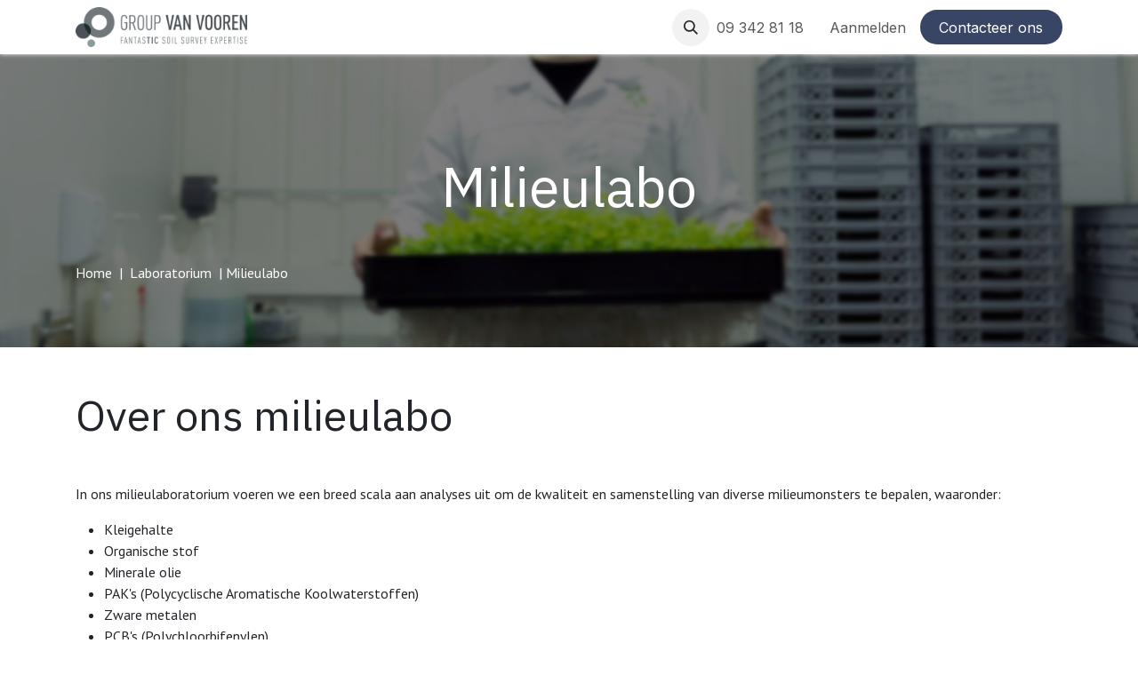

--- FILE ---
content_type: text/html; charset=utf-8
request_url: https://www.groupvanvooren.com/milieulabo
body_size: 11870
content:
<!DOCTYPE html>
        
<html lang="nl-BE" data-website-id="4" data-main-object="website.page(95,)">
    <head>
        <meta charset="utf-8"/>
        <meta http-equiv="X-UA-Compatible" content="IE=edge"/>
        <meta name="viewport" content="width=device-width, initial-scale=1"/>
        <meta name="generator" content="Odoo"/>
            
        <meta property="og:type" content="website"/>
        <meta property="og:title" content="Milieulabo | Group Van Vooren"/>
        <meta property="og:site_name" content="Group Van Vooren"/>
        <meta property="og:url" content="https://www.groupvanvooren.com/milieulabo"/>
        <meta property="og:image" content="https://www.groupvanvooren.com/web/image/website/4/logo?unique=e46e2a8"/>
            
        <meta name="twitter:card" content="summary_large_image"/>
        <meta name="twitter:title" content="Milieulabo | Group Van Vooren"/>
        <meta name="twitter:image" content="https://www.groupvanvooren.com/web/image/website/4/logo/300x300?unique=e46e2a8"/>
        
        <link rel="canonical" href="https://www.groupvanvooren.com/milieulabo"/>
        
        <link rel="preconnect" href="https://fonts.gstatic.com/" crossorigin=""/>
        <title>Milieulabo | Group Van Vooren</title>
        <link type="image/x-icon" rel="shortcut icon" href="/web/image/website/4/favicon?unique=e46e2a8"/>
        <link rel="preload" href="/web/static/src/libs/fontawesome/fonts/fontawesome-webfont.woff2?v=4.7.0" as="font" crossorigin=""/>
        <link type="text/css" rel="stylesheet" href="/web/assets/4/c901348/web.assets_frontend.min.css"/>
            <script src="/website/static/src/js/content/cookie_watcher.js"></script>
            <script>
                watch3rdPartyScripts(["youtu.be", "youtube.com", "youtube-nocookie.com", "instagram.com", "instagr.am", "ig.me", "vimeo.com", "dailymotion.com", "dai.ly", "youku.com", "tudou.com", "facebook.com", "facebook.net", "fb.com", "fb.me", "fb.watch", "tiktok.com", "x.com", "twitter.com", "t.co", "googletagmanager.com", "google-analytics.com", "google.com", "google.ad", "google.ae", "google.com.af", "google.com.ag", "google.al", "google.am", "google.co.ao", "google.com.ar", "google.as", "google.at", "google.com.au", "google.az", "google.ba", "google.com.bd", "google.be", "google.bf", "google.bg", "google.com.bh", "google.bi", "google.bj", "google.com.bn", "google.com.bo", "google.com.br", "google.bs", "google.bt", "google.co.bw", "google.by", "google.com.bz", "google.ca", "google.cd", "google.cf", "google.cg", "google.ch", "google.ci", "google.co.ck", "google.cl", "google.cm", "google.cn", "google.com.co", "google.co.cr", "google.com.cu", "google.cv", "google.com.cy", "google.cz", "google.de", "google.dj", "google.dk", "google.dm", "google.com.do", "google.dz", "google.com.ec", "google.ee", "google.com.eg", "google.es", "google.com.et", "google.fi", "google.com.fj", "google.fm", "google.fr", "google.ga", "google.ge", "google.gg", "google.com.gh", "google.com.gi", "google.gl", "google.gm", "google.gr", "google.com.gt", "google.gy", "google.com.hk", "google.hn", "google.hr", "google.ht", "google.hu", "google.co.id", "google.ie", "google.co.il", "google.im", "google.co.in", "google.iq", "google.is", "google.it", "google.je", "google.com.jm", "google.jo", "google.co.jp", "google.co.ke", "google.com.kh", "google.ki", "google.kg", "google.co.kr", "google.com.kw", "google.kz", "google.la", "google.com.lb", "google.li", "google.lk", "google.co.ls", "google.lt", "google.lu", "google.lv", "google.com.ly", "google.co.ma", "google.md", "google.me", "google.mg", "google.mk", "google.ml", "google.com.mm", "google.mn", "google.com.mt", "google.mu", "google.mv", "google.mw", "google.com.mx", "google.com.my", "google.co.mz", "google.com.na", "google.com.ng", "google.com.ni", "google.ne", "google.nl", "google.no", "google.com.np", "google.nr", "google.nu", "google.co.nz", "google.com.om", "google.com.pa", "google.com.pe", "google.com.pg", "google.com.ph", "google.com.pk", "google.pl", "google.pn", "google.com.pr", "google.ps", "google.pt", "google.com.py", "google.com.qa", "google.ro", "google.ru", "google.rw", "google.com.sa", "google.com.sb", "google.sc", "google.se", "google.com.sg", "google.sh", "google.si", "google.sk", "google.com.sl", "google.sn", "google.so", "google.sm", "google.sr", "google.st", "google.com.sv", "google.td", "google.tg", "google.co.th", "google.com.tj", "google.tl", "google.tm", "google.tn", "google.to", "google.com.tr", "google.tt", "google.com.tw", "google.co.tz", "google.com.ua", "google.co.ug", "google.co.uk", "google.com.uy", "google.co.uz", "google.com.vc", "google.co.ve", "google.co.vi", "google.com.vn", "google.vu", "google.ws", "google.rs", "google.co.za", "google.co.zm", "google.co.zw", "google.cat"]);
            </script>
        <script id="web.layout.odooscript" type="text/javascript">
            var odoo = {
                csrf_token: "0570e8362aa0d28703426f9e7337bfba4e0d3410o1800666327",
                debug: "",
            };
        </script>
        <script type="text/javascript">
            odoo.__session_info__ = {"is_admin": false, "is_system": false, "is_public": true, "is_internal_user": false, "is_website_user": true, "uid": null, "is_frontend": true, "profile_session": null, "profile_collectors": null, "profile_params": null, "show_effect": true, "currencies": {"4": {"symbol": "$", "position": "after", "digits": [69, 2]}, "5": {"symbol": "CHF", "position": "before", "digits": [69, 2]}, "1": {"symbol": "\u20ac", "position": "before", "digits": [69, 2]}, "142": {"symbol": "\u00a3", "position": "before", "digits": [69, 2]}, "20": {"symbol": "\u20b9", "position": "before", "digits": [69, 2]}, "14": {"symbol": "kr", "position": "before", "digits": [69, 2]}, "18": {"symbol": "kr", "position": "after", "digits": [69, 2]}, "2": {"symbol": "$", "position": "before", "digits": [69, 2]}}, "quick_login": true, "bundle_params": {"lang": "nl_BE", "website_id": 4}, "test_mode": false, "websocket_worker_version": "18.0-7", "translationURL": "/website/translations", "cache_hashes": {"translations": "7de760353ef0711b356545edacfd0593c0768e7d"}, "geoip_country_code": "US", "geoip_phone_code": 1, "lang_url_code": "nl_BE"};
            if (!/(^|;\s)tz=/.test(document.cookie)) {
                const userTZ = Intl.DateTimeFormat().resolvedOptions().timeZone;
                document.cookie = `tz=${userTZ}; path=/`;
            }
        </script>
        <script type="text/javascript" defer="defer" src="/web/assets/4/cb5e19b/web.assets_frontend_minimal.min.js" onerror="__odooAssetError=1"></script>
        <script type="text/javascript" defer="defer" data-src="/web/assets/4/313cda1/web.assets_frontend_lazy.min.js" onerror="__odooAssetError=1"></script>
        
        <!-- Google Tag Manager -->
<script>(function(w,d,s,l,i){w[l]=w[l]||[];w[l].push({'gtm.start':
new Date().getTime(),event:'gtm.js'});var f=d.getElementsByTagName(s)[0],
j=d.createElement(s),dl=l!='dataLayer'?'&l='+l:'';j.async=true;j.src=
'https://www.googletagmanager.com/gtm.js?id='+i+dl;f.parentNode.insertBefore(j,f);
})(window,document,'script','dataLayer','GTM-MW8W47Z');</script>
<!-- End Google Tag Manager -->
    </head>
    <body>



        <div id="wrapwrap" class="   ">
            <a class="o_skip_to_content btn btn-primary rounded-0 visually-hidden-focusable position-absolute start-0" href="#wrap">Overslaan naar inhoud</a>
                <header id="top" data-anchor="true" data-name="Header" data-extra-items-toggle-aria-label="Extra items knop" class="   o_hoverable_dropdown o_header_fixed" style=" ">
                    
    <nav data-name="Navbar" aria-label="Hoofd" class="navbar navbar-expand-lg navbar-light o_colored_level o_cc d-none d-lg-block shadow-sm ">
        

            <div id="o_main_nav" class="o_main_nav container">
                
    <a data-name="Navbar Logo" href="/" class="navbar-brand logo me-4">
            
            <span role="img" aria-label="Logo of Group Van Vooren" title="Group Van Vooren"><img src="/web/image/website/4/logo/Group%20Van%20Vooren?unique=e46e2a8" class="img img-fluid" width="95" height="40" alt="Group Van Vooren" loading="lazy"/></span>
        </a>
    
                
    <ul role="menu" id="top_menu" class="nav navbar-nav top_menu o_menu_loading me-auto">
        

                    
    <li role="presentation" class="nav-item dropdown position-static">
        <a data-bs-toggle="dropdown" href="#" role="menuitem" class="nav-link dropdown-toggle o_mega_menu_toggle  " data-bs-display="static">
            <span>Diensten</span>
        </a>
            <div data-name="Mega Menu" role="menuitem" class="dropdown-menu o_mega_menu o_no_parent_editor dropdown-menu-start">
    





















<section class="s_mega_menu_odoo_menu o_colored_level o_cc o_cc1 pt32">
        <div class="container-fluid">
            <div class="row">
                <div class="col-md-6 pt16 pb24 o_colored_level col-lg-2">
                    <h4 class="text-uppercase h5 fw-bold mt-0"><span class="o_small-fs">Asbest</span></h4>
                    <div class="s_hr text-start pt4 pb16 text-o-color-3" data-name="Separator">
                        <hr class="w-100 mx-auto" style="border-top: 2px solid rgb(0, 49, 99);">
                    </div>
                    <nav class="nav flex-column">
                        <a href="/asbestattest" class="nav-link px-0" data-name="Menu Item" data-bs-original-title="" title=""><span class="o_small-fs">Asbestattest</span></a>
                        <a href="/asbestinventaris" class="nav-link px-0" data-name="Menu Item" data-bs-original-title="" title=""><span class="o_small-fs">Asbestinventaris</span></a>
                        <a href="/asbestanalyse" class="nav-link px-0" data-name="Menu Item" data-bs-original-title="" title=""><span class="o_small-fs">Asbestanalyse</span></a>
                        <a href="/sloopopvolgingsplan" class="nav-link px-0" data-name="Menu Item" data-bs-original-title="" title=""><span class="o_small-fs">Sloopopvolgingsplan</span></a>
                        <a href="/asbestonderzoek" class="nav-link px-0" data-name="Menu Item" data-bs-original-title="" title=""><span class="o_small-fs">Asbestonderzoek bij risico</span></a>
                        
                    </nav>
                </div><div class="col-md-6 pt16 pb24 o_colored_level col-lg-2">
                    <h4 class="text-uppercase h5 fw-bold mt-0"><span class="o_small-fs">geotechniek</span></h4>
                    <div class="s_hr text-start pt4 pb16 text-o-color-3" data-name="Separator">
                        <hr class="w-100 mx-auto" style="border-top: 2px solid rgb(0, 49, 99);">
                    </div>
                    <nav class="nav flex-column">
                        <a href="/diepsondering" class="nav-link px-0" data-name="Menu Item" data-bs-original-title="" title=""><span class="o_small-fs">Diepsonderingen</span></a>
                        <a href="/grondboringen-en-peilbuizen" class="nav-link px-0" data-name="Menu Item" data-bs-original-title="" title=""><span class="o_small-fs">Grondboringen &amp; Peilbuizen</span></a>
                        <a href="/grondwaterstand" class="nav-link px-0" data-name="Menu Item" data-bs-original-title="" title=""><span class="o_small-fs">Monitoring Grondwaterstand</span></a>
                        <a href="/infiltratieproeven" class="nav-link px-0" data-name="Menu Item" data-bs-original-title="" title=""><span class="o_small-fs">Infiltratieproeven</span></a>
                        <a href="/grondmechanisch-labo" class="nav-link px-0" data-name="Menu Item" data-bs-original-title="" title=""><span class="o_small-fs">Grondmechanisch Labo</span></a>
                        
                    </nav>
                </div>
                
                <div class="col-md-6 pt16 pb24 col-lg-2 o_colored_level">
                    <h4 class="text-uppercase h5 fw-bold mt-0"><span class="o_small-fs">Rioolinspectie</span></h4>
                    <div class="s_hr text-start pt4 pb16 text-o-color-2" data-name="Separator">
                        <hr class="w-100 mx-auto" style="border-top-width: 2px; border-top-color: rgb(0, 49, 99);">
                    </div>
                    <nav class="nav flex-column">
                        <a href="/riool#Rijdende-rioolinspectie" class="nav-link px-0" data-name="Menu Item" data-bs-original-title="" title=""><span class="o_small-fs">Rijdende Rioolinspectie</span></a>
                        <a href="/riool#Statische-rioolinspectie" class="nav-link px-0" data-name="Menu Item" data-bs-original-title="" title=""><span class="o_small-fs">Statische Rioolinspectie</span></a>
                        <a href="/riool#Rioolinspectie-huisaansluiting" class="nav-link px-0" data-name="Menu Item" data-bs-original-title="" title=""><span class="o_small-fs">Rioolinspectie Huisaansluiting</span></a>
                        <a href="/riool#Deformatiecontrole" class="nav-link px-0" data-name="Menu Item" data-bs-original-title="" title=""><span class="o_small-fs">Deformatiecontrole</span></a>
                        <a href="/riool#Ovalisatiemeting" class="nav-link px-0" data-name="Menu Item" data-bs-original-title="" title=""><span class="o_small-fs">Ovalisatiemetingen</span></a>
                    </nav>
                </div><div class="col-md-6 pt16 pb24 col-lg-2 o_colored_level">
                    <h4 class="text-uppercase h5 fw-bold mt-0"><span class="o_small-fs">Laboratorium</span></h4>
                    <div class="s_hr text-start pt4 pb16 text-o-color-2" data-name="Separator">
                        <hr class="w-100 mx-auto" style="border-top: 2px solid rgb(0, 49, 99);">
                    </div>
                    <nav class="nav flex-column">
                        <a href="/beton" class="nav-link px-0" data-name="Menu Item" data-bs-original-title="" title=""><span class="o_small-fs">Beton</span></a>
                        <a href="/natuur-en-gerecycleerde-granulaten" class="nav-link px-0" data-name="Menu Item" data-bs-original-title="" title=""><span class="o_small-fs">Granulaten</span></a>
                        <a href="/asfalt" class="nav-link px-0" data-name="Menu Item" data-bs-original-title="" title=""><span class="o_small-fs">Asfalt</span></a>
                        <a href="/natuursteen" class="nav-link px-0" data-name="Menu Item" data-bs-original-title="" title=""><span class="o_small-fs">Natuursteen</span></a>
                        <a href="/keramische-materialen" class="nav-link px-0" data-name="Menu Item" data-bs-original-title="" title=""><span class="o_small-fs">Keramische Materialen</span></a>
                    </nav>
                </div><div class="col-md-6 pt16 pb24 col-lg-2 o_colored_level">
                    <h4 class="text-uppercase h5 fw-bold mt-0"><span class="o_small-fs">Bodemconsultancy</span></h4>
                    <div class="s_hr text-start pt4 pb16 text-o-color-2" data-name="Separator">
                        <hr class="w-100 mx-auto" style="border-top: 2px solid rgb(0, 49, 99);">
                    </div>
                    <nav class="nav flex-column">
                        
                        
                        
                        
                        <a href="/archeologie" class="nav-link px-0" data-name="Menu Item" data-bs-original-title="" title=""><span class="o_small-fs">Archeologie</span></a><a href="/grondverzet-en-technisch-verslag" class="nav-link px-0" data-name="Menu Item" data-bs-original-title="" title=""><span class="o_small-fs">Grondverzet</span></a><a href="/geofysisch-onderzoek" class="nav-link px-0" data-name="Menu Item" data-bs-original-title="" title=""><span class="o_small-fs">Geofysisch Onderzoek</span></a>
                    <a href="/bodemonderzoek-en-saneringsadvies" class="nav-link px-0" data-name="Menu Item" data-bs-original-title="" title=""><span class="o_small-fs">Onderzoek en Saneringsadvies</span></a><a href="/geohydrologie" class="nav-link px-0" data-name="Menu Item" data-bs-original-title="" title=""><span class="o_small-fs">Geohydrologie &amp; Bemalingsstudies</span></a></nav>
                </div>
                <div class="col-md-6 pt16 pb24 col-lg-2 o_colored_level">
                    <h4 class="text-uppercase h5 fw-bold mt-0"><span class="o_small-fs">werfproeven</span></h4>
                    <div class="s_hr text-start pt4 pb16 text-o-color-2" data-name="Separator">
                        <hr class="w-100 mx-auto" style="border-top: 2px solid rgb(0, 49, 99);">
                    </div>
                    <nav class="nav flex-column">
                        <a href="/plaatproeven" class="nav-link px-0" data-name="Menu Item" data-bs-original-title="" title=""><span class="o_small-fs">Plaatproeven</span></a>
                        <a href="/slagsonderingen" class="nav-link px-0" data-name="Menu Item" data-bs-original-title="" title=""><span class="o_small-fs">Slagsonderingen</span></a>
                        <a href="/kernboringen" class="nav-link px-0" data-name="Menu Item" data-bs-original-title="" title=""><span class="o_small-fs">Kernboringen</span></a>
                        <a href="/proctors-zandcement" class="nav-link px-0" data-name="Menu Item" data-bs-original-title="" title=""><span class="o_small-fs">Proctors Zandcement</span></a>
                        <a href="/stabiliteitsstudies-gebouwen" class="nav-link px-0" data-name="Menu Item" data-bs-original-title="" title=""><span class="o_small-fs">Stabiliteitsstudies Gebouwen</span></a>
                    </nav>
                </div>
            </div>
        </div>
        <div class="container-fluid border-top s_mega_menu_odoo_menu_footer">
            <div class="row">
                <div class="col-12 pt8 pb8 o_colored_level">
                    <div class="s_social_media o_not_editable text-center" data-snippet="s_social_media" data-name="Social Media">
                        <h5 class="s_social_media_title d-none"><span class="o_small-fs">Volg ons</span></h5>
<a href="/website/social/facebook" class="s_social_media_facebook me-3 ms-3" target="_blank">
                            <i class="fa fa-2x fa-facebook m-1 o_editable_media"></i>
                        </a>
<a href="/website/social/linkedin" class="s_social_media_linkedin me-3 ms-3" target="_blank">
                            <i class="fa fa-2x fa-linkedin m-1 o_editable_media"></i>
                        </a>
<a href="/website/social/instagram" class="s_social_media_instagram me-3 ms-3" target="_blank">
                            <i class="fa fa-2x fa-instagram m-1 o_editable_media"></i>
                        </a>
</div>
                </div>
            </div>
        </div>
    </section></div>
    </li>
    <li role="presentation" class="nav-item">
        <a role="menuitem" href="/over-ons" class="nav-link ">
            <span>Over ons</span>
        </a>
    </li>
    <li role="presentation" class="nav-item">
        <a role="menuitem" href="/tic" class="nav-link ">
            <span>TIC</span>
        </a>
    </li>
    <li role="presentation" class="nav-item">
        <a role="menuitem" href="/jobs" class="nav-link ">
            <span>Werk bij ons</span>
        </a>
    </li>
    <li role="presentation" class="nav-item">
        <a role="menuitem" href="/erkenningen" class="nav-link ">
            <span>Erkenningen</span>
        </a>
    </li>
    <li role="presentation" class="nav-item">
        <a role="menuitem" href="/duurzaamheid" class="nav-link ">
            <span>Duurzaamheid</span>
        </a>
    </li>
    <li role="presentation" class="nav-item">
        <a role="menuitem" href="/blog" class="nav-link ">
            <span>Nieuws</span>
        </a>
    </li>
    <li role="presentation" class="nav-item">
        <a role="menuitem" href="/jobs" class="nav-link ">
            <span>Vacatures</span>
        </a>
    </li>
    <li role="presentation" class="nav-item">
        <a role="menuitem" href="/contactus" class="nav-link ">
            <span>Contact</span>
        </a>
    </li>
                
    </ul>
                
                <ul class="navbar-nav align-items-center gap-2 flex-shrink-0 justify-content-end ps-3">
                    
                    
        <li class="">
                <div class="modal fade css_editable_mode_hidden" id="o_search_modal" aria-hidden="true" tabindex="-1">
                    <div class="modal-dialog modal-lg pt-5">
                        <div class="modal-content mt-5">
    <form method="get" class="o_searchbar_form s_searchbar_input " action="/website/search" data-snippet="s_searchbar_input">
            <div role="search" class="input-group input-group-lg">
        <input type="search" name="search" class="search-query form-control oe_search_box border border-end-0 p-3 border-0 bg-light" placeholder="Zoeken..." data-search-type="all" data-limit="5" data-display-image="true" data-display-description="true" data-display-extra-link="true" data-display-detail="true" data-order-by="name asc"/>
        <button type="submit" aria-label="Zoeken" title="Zoeken" class="btn oe_search_button border border-start-0 px-4 bg-o-color-4">
            <i class="oi oi-search"></i>
        </button>
    </div>

            <input name="order" type="hidden" class="o_search_order_by oe_unremovable" value="name asc"/>
            
    
        </form>
                        </div>
                    </div>
                </div>
                <a data-bs-target="#o_search_modal" data-bs-toggle="modal" role="button" title="Zoeken" href="#" class="btn rounded-circle p-1 lh-1 o_navlink_background text-reset o_not_editable">
                    <i class="oi oi-search fa-stack lh-lg"></i>
                </a>
        </li>
                    
        <li class="">
                <div data-name="Text" class="s_text_block ">
                    <a href="tel:093428118" class="nav-link o_nav-link_secondary p-2">09 342 81 18&nbsp;<br/></a>
                </div>
        </li>
                    
                    
                    
            <li class=" o_no_autohide_item">
                <a href="/web/login" class="o_nav_link_btn nav-link border px-3">Aanmelden</a>
            </li>
                    
        
        
                    
    <div class="oe_structure oe_structure_solo ">
      <section class="s_text_block o_colored_level oe_unremovable oe_unmovable" data-snippet="s_text_block" data-name="Text" style="background-image: none;">
        <div class="container">
          <a href="/contact" class="_cta btn btn-fill-primary rounded-circle oe_unremovable btn_ca" data-bs-original-title="" title="">Contacteer ons</a>
        </div>
      </section>
    </div>
                </ul>
            </div>
        
    </nav>
    <nav data-name="Navbar" aria-label="Mobile" class="navbar  navbar-light o_colored_level o_cc o_header_mobile d-block d-lg-none shadow-sm ">
        

        <div class="o_main_nav container flex-wrap justify-content-between">
            
    <a data-name="Navbar Logo" href="/" class="navbar-brand logo ">
            
            <span role="img" aria-label="Logo of Group Van Vooren" title="Group Van Vooren"><img src="/web/image/website/4/logo/Group%20Van%20Vooren?unique=e46e2a8" class="img img-fluid" width="95" height="40" alt="Group Van Vooren" loading="lazy"/></span>
        </a>
    
            <ul class="o_header_mobile_buttons_wrap navbar-nav flex-row align-items-center gap-2 mb-0">
                <li class="o_not_editable">
                    <button class="nav-link btn me-auto p-2" type="button" data-bs-toggle="offcanvas" data-bs-target="#top_menu_collapse_mobile" aria-controls="top_menu_collapse_mobile" aria-expanded="false" aria-label="Navigatie aan/uitzetten">
                        <span class="navbar-toggler-icon"></span>
                    </button>
                </li>
            </ul>
            <div id="top_menu_collapse_mobile" class="offcanvas offcanvas-end o_navbar_mobile">
                <div class="offcanvas-header justify-content-end o_not_editable">
                    <button type="button" class="nav-link btn-close" data-bs-dismiss="offcanvas" aria-label="Afsluiten"></button>
                </div>
                <div class="offcanvas-body d-flex flex-column justify-content-between h-100 w-100">
                    <ul class="navbar-nav">
                        
                        
        <li class="">
    <form method="get" class="o_searchbar_form s_searchbar_input " action="/website/search" data-snippet="s_searchbar_input">
            <div role="search" class="input-group mb-3">
        <input type="search" name="search" class="search-query form-control oe_search_box rounded-start-pill text-bg-light ps-3 border-0 bg-light" placeholder="Zoeken..." data-search-type="all" data-limit="0" data-display-image="true" data-display-description="true" data-display-extra-link="true" data-display-detail="true" data-order-by="name asc"/>
        <button type="submit" aria-label="Zoeken" title="Zoeken" class="btn oe_search_button rounded-end-pill bg-o-color-3 pe-3">
            <i class="oi oi-search"></i>
        </button>
    </div>

            <input name="order" type="hidden" class="o_search_order_by oe_unremovable" value="name asc"/>
            
    
        </form>
        </li>
                        
    <ul role="menu" class="nav navbar-nav top_menu  ">
        

                            
    <li role="presentation" class="nav-item dropdown position-static">
        <a data-bs-toggle="dropdown" href="#" role="menuitem" class="nav-link dropdown-toggle o_mega_menu_toggle  d-flex justify-content-between align-items-center" data-bs-display="static">
            <span>Diensten</span>
        </a>
    </li>
    <li role="presentation" class="nav-item">
        <a role="menuitem" href="/over-ons" class="nav-link ">
            <span>Over ons</span>
        </a>
    </li>
    <li role="presentation" class="nav-item">
        <a role="menuitem" href="/tic" class="nav-link ">
            <span>TIC</span>
        </a>
    </li>
    <li role="presentation" class="nav-item">
        <a role="menuitem" href="/jobs" class="nav-link ">
            <span>Werk bij ons</span>
        </a>
    </li>
    <li role="presentation" class="nav-item">
        <a role="menuitem" href="/erkenningen" class="nav-link ">
            <span>Erkenningen</span>
        </a>
    </li>
    <li role="presentation" class="nav-item">
        <a role="menuitem" href="/duurzaamheid" class="nav-link ">
            <span>Duurzaamheid</span>
        </a>
    </li>
    <li role="presentation" class="nav-item">
        <a role="menuitem" href="/blog" class="nav-link ">
            <span>Nieuws</span>
        </a>
    </li>
    <li role="presentation" class="nav-item">
        <a role="menuitem" href="/jobs" class="nav-link ">
            <span>Vacatures</span>
        </a>
    </li>
    <li role="presentation" class="nav-item">
        <a role="menuitem" href="/contactus" class="nav-link ">
            <span>Contact</span>
        </a>
    </li>
                        
    </ul>
                        
        <li class="">
                <div data-name="Text" class="s_text_block mt-2 border-top pt-2 o_border_contrast">
                    <a href="tel:093428118" class="nav-link o_nav-link_secondary p-2">09 342 81 18&nbsp;<br/></a>
                </div>
        </li>
                        
                    </ul>
                    <ul class="navbar-nav gap-2 mt-3 w-100">
                        
                        
            <li class=" o_no_autohide_item">
                <a href="/web/login" class="nav-link o_nav_link_btn w-100 border text-center">Aanmelden</a>
            </li>
                        
        
        
                        
    <div class="oe_structure oe_structure_solo ">
      <section class="s_text_block o_colored_level oe_unremovable oe_unmovable" data-snippet="s_text_block" data-name="Text" style="background-image: none;">
        <div class="container">
          <a href="/contact" class="_cta btn btn-fill-primary rounded-circle oe_unremovable btn_ca w-100" data-bs-original-title="" title="">Contacteer ons</a>
        </div>
      </section>
    </div>
                    </ul>
                </div>
            </div>
        </div>
    
    </nav>
    
        </header>
                <main>
                    
        <div id="wrap" class="oe_structure oe_empty"><section class="s_text_block o_colored_level s_parallax_no_overflow_hidden pt112 pb56 bg-600 oe_img_bg o_bg_img_center" data-snippet="s_text_block" style="position: relative; background-image: url(&#34;/web/image/141699-700ec3c8/Labo_Header.jpg&#34;); background-position: 50% 61.0729%;" data-bs-original-title="" title="" aria-describedby="tooltip186634" data-scroll-background-ratio="0" data-name="Header Template" data-original-id="4628" data-original-src="/web/image/4628-85234097/Labo_Header.jpg" data-mimetype="image/jpeg" data-resize-width="1920" data-gl-filter="blur">
        <div class="o_we_bg_filter bg-black-50"></div>
        <div class="s_allow_columns container">
          <div class="row align-items-start" style="">
            <div class="o_colored_level g-col-lg-12 g-height-2 col-lg-12" style="">
              <h1 style="text-align: center;">
                <font class="text-o-color-4" data-bs-original-title="" title="" aria-describedby="tooltip673175">Milieulabo</font><br/></h1>
            </div>
            <div class="o_colored_level g-col-lg-12 g-height-4 col-lg-12 pb0 pt0" data-bs-original-title="" title="" aria-describedby="tooltip737269" style="">
              <p data-bs-original-title="" title="" aria-describedby="tooltip140012" style="text-align: center;">
                <font data-bs-original-title="" title="" aria-describedby="tooltip33894" style="" class="text-white o_default_snippet_text">​</font>
              </p>
              <p data-bs-original-title="" title="" aria-describedby="tooltip140012" style="text-align: left;">
                <a href="/nl_BE/" data-bs-original-title="" title="">
                  <font class="text-o-color-4 o_default_snippet_text">Home</font></a>&nbsp;&nbsp;<font class="text-o-color-4 o_default_snippet_text">|&nbsp;</font>
                <a href="/labo" data-bs-original-title="" title="">
                  <font class="text-o-color-4">Laboratorium</font></a>&nbsp; <font class="text-white">| Milieulabo</font><br/>
              </p>
            </div>
          </div>
        </div>
      </section><section class="s_text_block pb40 o_colored_level pt48" data-snippet="s_text_block" style="background-image: none;" data-name="Over Dienst">
        <div class="container s_allow_columns">
          <h2>Over&nbsp;ons milieulabo</h2><p><br/></p>
          <p>In ons milieulaboratorium voeren we een breed scala aan analyses uit om de kwaliteit en samenstelling van diverse milieumonsters te bepalen, waaronder:</p><ul><li>Kleigehalte</li><li>Organische stof</li><li>Minerale olie</li><li>PAK's (Polycyclische Aromatische Koolwaterstoffen)</li><li>Zware metalen</li><li>PCB's (Polychloorbifenylen)</li><li>En nog veel meer...</li></ul><p>We zijn er trots op te kunnen vermelden dat ons milieulaboratorium niet alleen beschikt over jarenlange ervaring, maar ook over hoogopgeleid personeel en state-of-the-art apparatuur. Onze toewijding aan nauwkeurigheid en kwaliteit is onbetwistbaar.</p><p>Bovendien willen we benadrukken dat we ook gespecialiseerd zijn in het uitvoeren van asbestanalyses. Of het nu gaat om het identificeren van asbestvezels in materialen, bodemmonsters of luchtmonsters, onze expertise in deze cruciale analyse is een waardevolle toevoeging aan onze dienstverlening. We blijven voortdurend investeren in onze medewerkers en apparatuur om onze diensten verder te optimaliseren en u te ondersteunen bij uw milieubeheer en veiligheidseisen.</p><p>Met deze aanvulling wordt duidelijk gemaakt dat het milieulaboratorium niet alleen de vermelde analyses uitvoert, maar ook gespecialiseerd is in <a href="/asbestanalyse"><font style="color: rgb(8, 82, 148);"><u>asbestanalyses</u></font></a>.</p><p><br/></p><p><a href="/labo-contact" class="btn btn-fill-primary rounded-circle" data-bs-original-title="" title="">Vraag aan</a><br/></p><p>

</p>
        </div>
      </section><section class="s_text_block o_colored_level pb0 pt32 bg-100" data-snippet="s_text_block" style="background-image: none;" data-name="Op maat Footer LDVV">
        <div class="s_allow_columns container">
            <table class="table table-bordered o_table" style="height: 175.479px;"><tbody><tr style="height: 47.8055px;"><td class="o_default_snippet_text"><br/>Bel ons</td><td style="text-align: center;" class="o_default_snippet_text"><br/>Volg ons<br/></td><td style="text-align: right;" class="o_default_snippet_text"><br/>Mail ons<br/></td></tr><tr style="height: 64.8437px;"><td><h5><a href="tel://093268630" data-bs-original-title="" title=""><font class="text-black o_default_snippet_text">09 326 86 30</font><br/></a><br/></h5></td><td><div class="s_social_media o_not_editable text-center" data-snippet="s_social_media" data-name="Social Media">
        <h4 class="s_social_media_title d-none o_default_snippet_text">Social media</h4>
        <a href="/nl_BE/website/social/facebook" class="s_social_media_facebook" target="_blank">
            <i class="fa fa-facebook rounded-empty-circle shadow-sm o_default_snippet_text o_editable_media"></i>
        </a>
        
        <a href="/nl_BE/website/social/linkedin" class="s_social_media_linkedin" target="_blank">
            <i class="fa fa-linkedin rounded-empty-circle shadow-sm o_default_snippet_text o_editable_media"></i>
        </a>
        
        <a href="/nl_BE/website/social/instagram" class="s_social_media_instagram" target="_blank">
            <i class="fa fa-instagram rounded-empty-circle shadow-sm o_default_snippet_text o_editable_media"></i>
        </a>
        
    </div><p><br/></p></td><td><h5 style="text-align: right;"><a href="mailto:info@groupvanvooren.com"><font class="text-black o_default_snippet_text">info@groupvanvooren.com</font></a></h5></td></tr></tbody></table></div>
    </section></div>
    
        <div id="o_shared_blocks" class="oe_unremovable"></div>
                </main>
                <footer id="bottom" data-anchor="true" data-name="Footer" class="o_footer o_colored_level o_cc ">
                    <div id="footer" class="oe_structure oe_structure_solo shadow" style="box-shadow: rgba(0, 0, 0, 0.15) 0px 6px 12px 0px !important;">
            
        <section class="s_text_block pt0 pb0" data-snippet="s_text_block" style="background-image: none;" data-name="Footer Links">
                <div class="s_allow_columns container-fluid"><div class="row o_grid_mode" data-row-count="1">
    

    

    

    

    

    

    

    

    

    

    

    

    

    

    

    

    

    

    

    

    

    

    

    

    

    

    

    

    

    

    

    

    

    
<div class="o_colored_level o_grid_item g-height-1 g-col-lg-12 col-lg-12" style="z-index: 2; grid-area: 1 / 1 / 2 / 13;">
                    
                    <ul class="list-inline mb-0" data-bs-original-title="" title="" aria-describedby="tooltip868026" style="text-align: center;"><li class="list-inline-item"><a href="/nl_BE/" data-bs-original-title="" title="" class="btn btn-custom" style="border-width: 1px; border-style: solid;"><font class="text-900 o_default_snippet_text">Home</font></a></li><li class="list-inline-item o_default_snippet_text">•</li>&nbsp;<li class="list-inline-item" data-bs-original-title="" title="" aria-describedby="tooltip647938"><a href="/nl_BE/#Asbest%E2%80%8B" data-bs-original-title="" title="" class="btn btn-custom" style="border-width: 1px; border-style: solid;"><font class="text-900 o_default_snippet_text">Diensten</font></a><br/></li><li class="list-inline-item">•</li>&nbsp;<li class="list-inline-item" data-bs-original-title="" title="" aria-describedby="tooltip145187"><a href="/nl_BE/over-ons" data-bs-original-title="" title="" class="btn btn-custom" style="border-width: 1px; border-style: solid;"><font class="text-900">Over ons</font></a>&nbsp;•</li><a href="/nl_BE/duurzaamheid" data-bs-original-title="" title="" class="btn btn-custom" style="border-width: 1px; border-style: solid;"><font class="text-900 o_default_snippet_text">Duurzaamheid</font></a>&nbsp;•&nbsp;&nbsp;<a href="/nl_BE/erkenningen" data-bs-original-title="" title="" class="btn btn-custom" style="border-width: 1px; border-style: solid;"><font class="text-900">Erkenningen</font></a>&nbsp;•&nbsp;&nbsp;<a href="/nl_BE/jobs" data-bs-original-title="" title="" class="btn btn-custom" style="border-width: 1px; border-style: solid;"><font class="text-black">Werk bij ons</font></a>&nbsp;•&nbsp;&nbsp;<a title="" data-bs-original-title="" href="/nl_BE/contact" class="btn btn-custom" style="border-width: 1px; border-style: solid;"><font class="text-900 o_default_snippet_text">Contact</font></a>&nbsp;•&nbsp;&nbsp;<a href="/nl_BE/privacy-policy" data-bs-original-title="" title="" class="btn btn-custom" style="border-width: 1px; border-style: solid;"><font class="text-black o_default_snippet_text">Privacy</font></a>&nbsp;&nbsp;•&nbsp;<a href="/verkoopvoorwaarden" data-bs-original-title="" title="" class="btn btn-custom" style="border-width: 1px; border-style: solid;"><font class="bg-100">Algemene Verkoopsvoorwaarden</font></a><font class="bg-100">•</font><font class="bg-100 text-black"><a href="/algemene-aankoopvoorwaarden" class="btn btn-custom" data-bs-original-title="" title="" style="border-width: 1px; border-style: solid;">Algemene Aankoopvoorwaarden</a></font><font class="bg-100">&nbsp; •&nbsp; <a href="/supplier-code-of-conduct" class="btn btn-custom" style="border-width: 1px; border-style: solid;">Supplier Code of Conduct</a></font><font class="bg-100"></font></ul><section class="s_embed_code pb0 pt0 text-center" data-snippet="s_embed_code" data-name="Op maat Embed Code"><template class="s_embed_code_saved"><style class="o_default_snippet_text">
    
    /*Body overflow*/
    
        main {
        overflow-y: hidden !important; /* Disable horizontal scrollbar */
        }
    
    /*Table footer border weg*/
    
        th,td,tr,tbody{
        border:none;
        }
    
    /*negatieve margin op footer om hem wat meer naar boven te laten gaan*/
        
        footer{
        margin-top:-1%;
        }
    
    /*Secondary Button kleur weiziging*/
    
        a.btn.btn-secondary:hover{
        background-color: #2c2838;
        }
        
        a.btn.btn-secondary{
        background-color:#384565;
        border:none;
        }
    
    /*Primary Button kleur weiziging*/
    
        a.btn.btn-fill-primary.rounded-circle:hover{
        background-color: #2c2838;
        color:white;
        }
    
        a.btn.btn-fill-primary.rounded-circle{
        background-color: #384565;
        color:white;
        border:none;
        }
    
    /*buttons wijziging*/
    
        btn:hover{
        background-color: #384565;
        color:white;
        }
    
        btn{
        background-color: #2c2838;
        color:white;
        }
    
    /*Vacatures balk bovenaan zelfde grijze kleur*/
        
        ol.breadcrumb.ps-0{
        background-color:#e9ecef;
        }
    
    /*TABS ERKENNINGEN EDIT*/

        div.s_tabs_main.card{
        border:none;
        }
    
        div.s_tabs_nav.card-header a.nav-link.active {
        background-color:#2c2838;
        border:none;
        }
    
    /*Cards links and bullet points color change*/
    
        ul.card-title a, li::marker, div.card-body li a font.text-600, div.card-body li a{
        color:#808080 !important;
        }
    
    /* Solliciteer nu knop aanpassing */
    
        section.o_job_bottom_bar.mt32.mb32{
        display:none;
        }
    
        section.o_job_bottom_bar.mt32.mb32 a.btn.btn-primary.flat.btn-lg{
        border-radius:10px;
        background-color: #2c2838;
        color: white;
        }   
    
        div.float-end a.btn.btn-primary{
        /* position:fixed;
        top:10%;
        left:1%;
        z-index: 3000; */
        margin-top:15%;
        }
    
        div.float-end a.btn.btn-primary.btn-lg.float-end{
        background-color: #384565;
        color: white;
        }
    
        div.float-end a.btn.btn-primary.btn-lg.float-end:hover{
        background-color: #2c2838;
        }
    
    /* sollicitatieformulier fix */
    
        ol.breadcrumb.ps-0.mb-0.pb-1{
        background-color:white;
        }
    
        nav.mt-5{
        margin-bottom:25px;
        }
    
    /* Ik doe een gok tekst en button */
    
        a.btn.btn-primary.btn-lg.s_website_form_send{
        visibility: hidden;
        position: relative;
        }
    
        a.btn.btn-primary.btn-lg.s_website_form_send:after{
        visibility: visible;
        position: absolute;
        top: 0;
        left: 0;
        content: "Solliciteer nu";
        background-color:#384565;
        color:white;
        padding: 6px 20px;
        border-radius: 22px;
        }
    
    /*Sollicitatieformulier footer*/
    
        div.oe_structure.mt-2{
        background-color:#f8f9fa;
        margin: 0 -30%
        }
    
    /*Sollicitqtieformulier "functieomschrijving" knop*/
    
        a.btn.btn-outline-primary.btn-lg.mb16.o_apply_description_link:hover{
        color:#384565;
        background-color:white;
        }
        
        .o_apply_description_link:hover{
        filter: none;
        }
    
    /*Sollicitqtieformulier "CV" Balk*/
        
        .o_resume_input{
        border-color:#CED4DA;
        }
        
    /*Klok en timestamp verwijderen bij de "Werk ons" cards*/
        
        i.fa.fa-fw.fa-clock-o{
        display:none;
        }
        
        [data-oe-expression="job.write_date"] {
        display: none;
        }
        
    /**/
        
</style></template>
        <div class="s_embed_code_embedded container o_not_editable" contenteditable="false"><style class="o_default_snippet_text">
    
    /*Body overflow*/
    
        main {
        overflow-y: hidden !important; /* Disable horizontal scrollbar */
        }
    
    /*Table footer border weg*/
    
        th,td,tr,tbody{
        border:none;
        }
    
    /*negatieve margin op footer om hem wat meer naar boven te laten gaan*/
        
        footer{
        margin-top:-1%;
        }
    
    /*Secondary Button kleur weiziging*/
    
        a.btn.btn-secondary:hover{
        background-color: #2c2838;
        }
        
        a.btn.btn-secondary{
        background-color:#384565;
        border:none;
        }
    
    /*Primary Button kleur weiziging*/
    
        a.btn.btn-fill-primary.rounded-circle:hover{
        background-color: #2c2838;
        color:white;
        }
    
        a.btn.btn-fill-primary.rounded-circle{
        background-color: #384565;
        color:white;
        border:none;
        }
    
    /*buttons wijziging*/
    
        btn:hover{
        background-color: #384565;
        color:white;
        }
    
        btn{
        background-color: #2c2838;
        color:white;
        }
    
    /*Vacatures balk bovenaan zelfde grijze kleur*/
        
        ol.breadcrumb.ps-0{
        background-color:#e9ecef;
        }
    
    /*TABS ERKENNINGEN EDIT*/

        div.s_tabs_main.card{
        border:none;
        }
    
        div.s_tabs_nav.card-header a.nav-link.active {
        background-color:#2c2838;
        border:none;
        }
    
    /*Cards links and bullet points color change*/
    
        ul.card-title a, li::marker, div.card-body li a font.text-600, div.card-body li a{
        color:#808080 !important;
        }
    
    /* Solliciteer nu knop aanpassing */
    
        section.o_job_bottom_bar.mt32.mb32{
        display:none;
        }
    
        section.o_job_bottom_bar.mt32.mb32 a.btn.btn-primary.flat.btn-lg{
        border-radius:10px;
        background-color: #2c2838;
        color: white;
        }   
    
        div.float-end a.btn.btn-primary{
        /* position:fixed;
        top:10%;
        left:1%;
        z-index: 3000; */
        margin-top:15%;
        }
    
        div.float-end a.btn.btn-primary.btn-lg.float-end{
        background-color: #384565;
        color: white;
        }
    
        div.float-end a.btn.btn-primary.btn-lg.float-end:hover{
        background-color: #2c2838;
        }
    
    /* sollicitatieformulier fix */
    
        ol.breadcrumb.ps-0.mb-0.pb-1{
        background-color:white;
        }
    
        nav.mt-5{
        margin-bottom:25px;
        }
    
    /* Ik doe een gok tekst en button */
    
        a.btn.btn-primary.btn-lg.s_website_form_send{
        visibility: hidden;
        position: relative;
        }
    
        a.btn.btn-primary.btn-lg.s_website_form_send:after{
        visibility: visible;
        position: absolute;
        top: 0;
        left: 0;
        content: "Solliciteer nu";
        background-color:#384565;
        color:white;
        padding: 6px 20px;
        border-radius: 22px;
        }
    
    /*Sollicitatieformulier footer*/
    
        div.oe_structure.mt-2{
        background-color:#f8f9fa;
        margin: 0 -30%
        }
    
    /*Sollicitqtieformulier "functieomschrijving" knop*/
    
        a.btn.btn-outline-primary.btn-lg.mb16.o_apply_description_link:hover{
        color:#384565;
        background-color:white;
        }
        
        .o_apply_description_link:hover{
        filter: none;
        }
    
    /*Sollicitqtieformulier "CV" Balk*/
        
        .o_resume_input{
        border-color:#CED4DA;
        }
        
    /*Klok en timestamp verwijderen bij de "Werk ons" cards*/
        
        i.fa.fa-fw.fa-clock-o{
        display:none;
        }
        
        [data-oe-expression="job.write_date"] {
        display: none;
        }
        
    /**/
        
</style></div>
    </section></div></div></div>
            </section></div>
    <div class="o_footer_copyright o_colored_level o_cc" data-name="Copyright">
                        <div class="container py-3">
                            <div class="row">
                                <div class="col-sm text-center text-sm-start text-muted">
                                    <span class="o_footer_copyright_name me-2">Copyright ©&nbsp;Group Van Vooren 2024</span>
        
        
                                </div>
                                <div class="col-sm text-center text-sm-end o_not_editable">
        <div class="o_brand_promotion">
        Aangeboden door 
            <a target="_blank" class="badge text-bg-light" href="http://www.odoo.com?utm_source=db&amp;utm_medium=website">
                <img alt="Odoo" src="/web/static/img/odoo_logo_tiny.png" width="62" height="20" style="width: auto; height: 1em; vertical-align: baseline;" loading="lazy"/>
            </a>
        - 
                Maak een <a target="_blank" href="http://www.odoo.com/app/website?utm_source=db&amp;utm_medium=website">gratis website</a>
            
    </div>
                                </div>
                            </div>
                        </div>
                    </div>
                </footer>
        <div id="website_cookies_bar" class="s_popup o_snippet_invisible o_no_save d-none" data-name="Cookies Bar" data-vcss="001" data-invisible="1">
            <div class="modal modal_shown o_cookies_discrete s_popup_bottom s_popup_no_backdrop" data-show-after="500" data-display="afterDelay" data-consents-duration="999" data-bs-focus="false" data-bs-backdrop="false" data-bs-keyboard="false" tabindex="-1" style="display: none;" aria-hidden="true">
                <div class="modal-dialog d-flex s_popup_size_full">
                    <div class="modal-content oe_structure"><section class="o_colored_level o_cc o_cc1" style="background-image: none;">
            <div class="container">
                <div class="row">
                    <div class="col-lg-8 pt16 o_colored_level">
                        <p>
                            <span class="pe-1">We gebruiken cookies om je een betere gebruikerservaring op deze website te bieden.</span>
                            <a href="/cookie-policy" class="o_cookies_bar_text_policy btn btn-link btn-sm px-0" data-bs-original-title="" title="">Cookiebeleid</a>
                        </p>
                    </div>
                    <div class="col-lg-4 text-end pt16 pb16 o_colored_level">
                        <a href="#" id="cookies-consent-essential" role="button" class="js_close_popup btn btn-outline-primary rounded-circle btn-sm px-2" data-bs-original-title="" title="">Alleen het essentiële</a>
                        <a href="#" id="cookies-consent-all" role="button" class="js_close_popup btn btn-outline-primary rounded-circle btn-sm" data-bs-original-title="" title="">Ik ga akkoord</a>
                    </div>
                </div>
            </div>
        </section></div>
                </div>
            </div>
        </div>
            </div>
            <script id="tracking_code" async="async" src="about:blank" data-need-cookies-approval="true" data-nocookie-src="https://www.googletagmanager.com/gtag/js?id=G-50FG22YV0J"></script>
            <script id="tracking_code_config">
                window.dataLayer = window.dataLayer || [];
                function gtag(){dataLayer.push(arguments);}
                gtag('consent', 'default', {
                    'ad_storage': 'denied',
                    'ad_user_data': 'denied',
                    'ad_personalization': 'denied',
                    'analytics_storage': 'denied',
                });
                gtag('js', new Date());
                gtag('config', 'G-50FG22YV0J');
                function allConsentsGranted() {
                    gtag('consent', 'update', {
                        'ad_storage': 'granted',
                        'ad_user_data': 'granted',
                        'ad_personalization': 'granted',
                        'analytics_storage': 'granted',
                    });
                }
                    document.addEventListener(
                        "optionalCookiesAccepted",
                        allConsentsGranted,
                        {once: true}
                    );
            </script>
            <script id="plausible_script" name="plausible" defer="defer" data-domain="groupvanvooren.com" src="https://plausible.io/js/plausible.js"></script>
        
        </body>
</html>